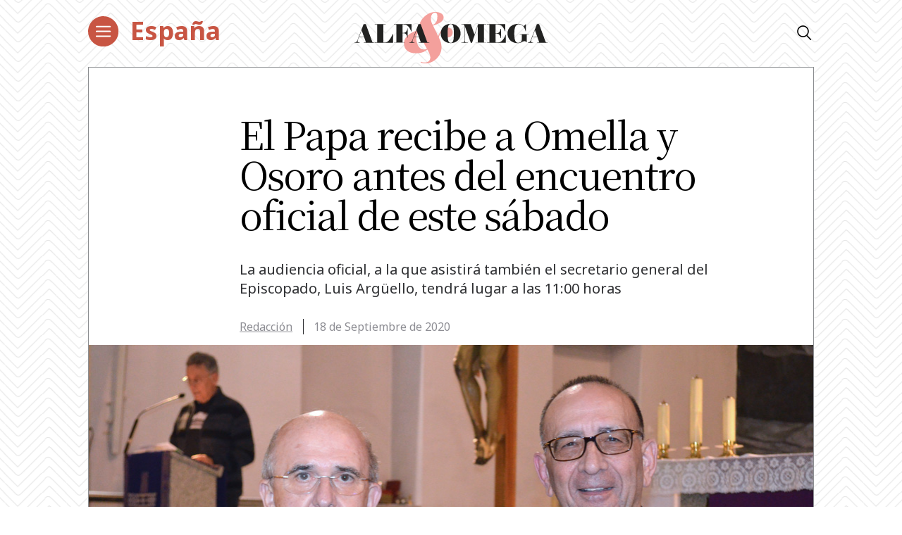

--- FILE ---
content_type: text/html; charset=utf-8
request_url: https://www.google.com/recaptcha/api2/aframe
body_size: 250
content:
<!DOCTYPE HTML><html><head><meta http-equiv="content-type" content="text/html; charset=UTF-8"></head><body><script nonce="Qat-WuGi4PDxoPx8LVqQwQ">/** Anti-fraud and anti-abuse applications only. See google.com/recaptcha */ try{var clients={'sodar':'https://pagead2.googlesyndication.com/pagead/sodar?'};window.addEventListener("message",function(a){try{if(a.source===window.parent){var b=JSON.parse(a.data);var c=clients[b['id']];if(c){var d=document.createElement('img');d.src=c+b['params']+'&rc='+(localStorage.getItem("rc::a")?sessionStorage.getItem("rc::b"):"");window.document.body.appendChild(d);sessionStorage.setItem("rc::e",parseInt(sessionStorage.getItem("rc::e")||0)+1);localStorage.setItem("rc::h",'1769279772095');}}}catch(b){}});window.parent.postMessage("_grecaptcha_ready", "*");}catch(b){}</script></body></html>